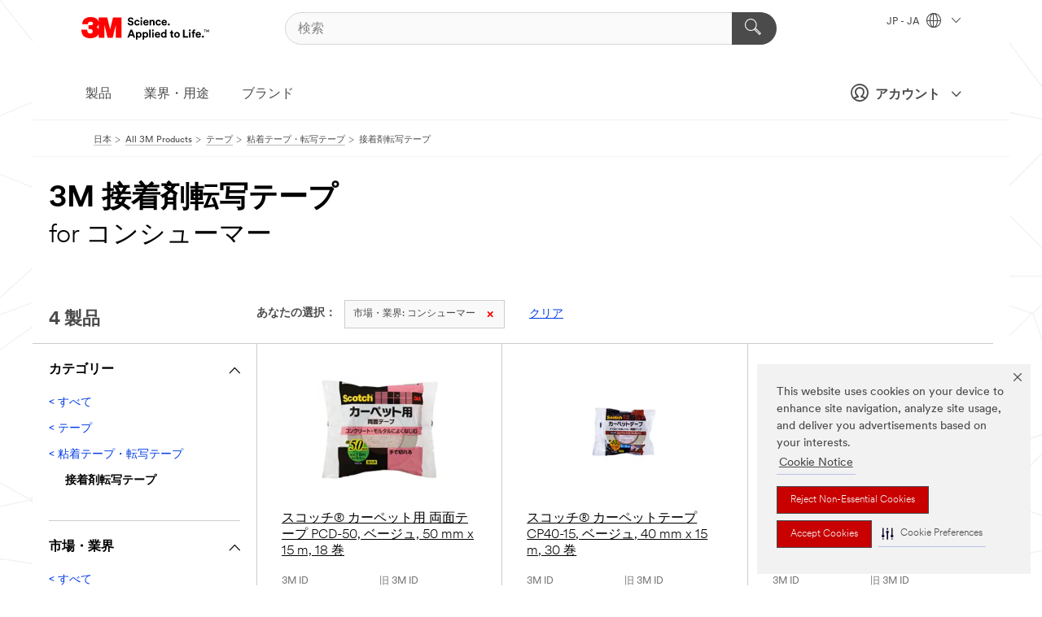

--- FILE ---
content_type: text/html; charset=UTF-8
request_url: https://www.3mcompany.jp/3M/ja_JP/p/c/tapes/bonding-mounting-transfer/adhesive-transfer/i/consumer/
body_size: 13674
content:
<!DOCTYPE html>
<html lang="ja-JP">
 <head><meta http-equiv="X-UA-Compatible" content="IE=EDGE"><script type="text/javascript" src="https://cdn-prod.securiti.ai/consent/auto_blocking/0638aaa2-354a-44c0-a777-ea4db9f7bf8a/6cf415cb-9ae9-417e-a0b1-82585df46615.js"></script><script>(function(){var s=document.createElement('script');s.src='https://cdn-prod.securiti.ai/consent/cookie-consent-sdk-loader.js';s.setAttribute('data-tenant-uuid', '0638aaa2-354a-44c0-a777-ea4db9f7bf8a');s.setAttribute('data-domain-uuid', '6cf415cb-9ae9-417e-a0b1-82585df46615');s.setAttribute('data-backend-url', 'https://app.securiti.ai');s.setAttribute('data-skip-css', 'false');s.defer=true;var parent_node=document.head || document.body;parent_node.appendChild(s);})()</script><script src="https://tags.tiqcdn.com/utag/3m/3m-apac/prod/utag.sync.js"></script><script>if (typeof utag_data == 'undefined') utag_data = {};</script><style>.MMM--site-bd .mds-wrapper p{margin:0;}.mds-wrapper .mds-titleWithText_content--body p, .mds-wrapper .mds-stackableimages_container--content p, .mds-wrapper .mds-content-cards_grid_card_body .mds-font_body p, .mds-wrapper .mds-contentCTA_content--body p, .mds-wrapper .mds-accordion_content--text>p, .mds-wrapper .mds-tabs_items--content>div>p, .mds-wrapper .mds-verticaltabs_content--text>p{margin-bottom:15px;}.MMM--site-bd .mds-wrapper .mds-margin_large--bottom{margin-bottom: 20px;}.MMM--site-bd .mds-wrapper .mds-margin_large--top{margin-top: 20px;}.MMM--site-bd .mds-wrapper ol{margin:0;}.MMM--site-bd .mds-wrapper .mds-titleWithText_content--body ol, .MMM--site-bd .mds-wrapper .mds-titleWithText_content--body ul, .MMM--site-bd .mds-wrapper .mds-stackableimages_container--content ol, .MMM--site-bd .mds-wrapper .mds-stackableimages_container--content ul, .MMM--site-bd .mds-wrapper .mds-content-cards_grid_card_body .mds-font_body ol, .MMM--site-bd .mds-wrapper .mds-content-cards_grid_card_body .mds-font_body ul, .MMM--site-bd .mds-wrapper .mds-contentCTA_content--body ol, .MMM--site-bd .mds-wrapper .mds-contentCTA_content--body ul, .MMM--site-bd .mds-wrapper .mds-accordion_content--text>ol, .MMM--site-bd .mds-wrapper .mds-accordion_content--text>ul, .MMM--site-bd .mds-wrapper .mds-tabs_items--content>div>ol, .MMM--site-bd .mds-wrapper .mds-tabs_items--content>div>ul, .MMM--site-bd .mds-wrapper .mds-verticaltabs_content--text>ol, .MMM--site-bd .mds-wrapper .mds-verticaltabs_content--text>ul{padding-left: 22px;}</style>
<title>3M 接着剤転写テープ for コンシューマー | 3M 日本</title>
  <meta charset="utf-8">
  <meta name="viewport" content="width=device-width, initial-scale=1.0">
<meta name="DCSext.Business" content="Consumer Business Group">
<meta name="DCSext.CDC" content="NA">
<meta name="DCSext.Dimension_Flat_Industries" content="pvetg2390">
<meta name="DCSext.Hierarchy" content="GPH10241">
<meta name="DCSext.ewcd_url" content="Z6_79L2HO02KO3O10Q639V7L0A534 | Z6_79L2HO02KG6I50QDV8OC6DIFH6">
<meta name="DCSext.locale" content="ja_JP">
<meta name="DCSext.page" content="CORP_SNAPS_GPH_JP">
<meta name="DCSext.platform" content="FUZE">
<meta name="DCSext.site" content="CORP_SNAPS_GPH">
<meta name="WT.dcsvid" content="">
<meta name="application-name" content="MMM-ext">
<meta name="dc_coverage" content="JP">
<meta name="description" content="接着剤転写テープ">
<meta name="entity.categoryId" content="GPH10241">
<meta name="format-detection" content="telephone=no">
<meta name="generatedBySNAPS" content="true">
<meta http-equiv="cleartype" content="on">
<meta http-equiv="format-detection" content="telephone=no">
<meta http-equiv="imagetoolbar" content="no">
<meta name="mmmsite" content="CORP_SNAPS_GPH">
<meta name="pageTemplateId" content="PageSlot">
<meta name="mmm:serp" content="https://www.3mcompany.jp/3M/ja_JP/p/c/tapes/bonding-mounting-transfer/adhesive-transfer/i/consumer/"/>
<link rel="canonical" href="https://www.3mcompany.jp/3M/ja_JP/p/c/tapes/bonding-mounting-transfer/adhesive-transfer/i/consumer/" /><!--  <PageMap><DataObject type="server"><Attribute name="node">fd-2 | WebSphere_Portal</Attribute>
<Attribute name="placeUniquename">CORP_SNAPS_GPH</Attribute>
<Attribute name="sitebreadcrumb">Z6_79L2HO02KG6I50QDV8OC6DIFH6</Attribute>
<Attribute name="themeVersion">2025.12</Attribute>
<Attribute name="pageUniquename">CORP_SNAPS_GPH_JP</Attribute>
</DataObject>
<DataObject type="page"><Attribute name="site">Z6_79L2HO02KO3O10Q639V7L0A534 | CORP_SNAPS_GPH</Attribute>
<Attribute name="currentpage">Z6_79L2HO02KG6I50QDV8OC6DIFH6</Attribute>
<Attribute name="currentuniquename">CORP_SNAPS_GPH_JP</Attribute>
</DataObject>
</PageMap> --><link rel="shortcut icon" type="image/ico" href="/favicon.ico" />
<link rel="apple-touch-icon-precomposed" sizes="57x57" href="/3m_theme_assets/themes/3MTheme/assets/images/unicorn/3M_Bookmark_Icon_57x57.png" />
<link rel="apple-touch-icon-precomposed" sizes="60x60" href="/3m_theme_assets/themes/3MTheme/assets/images/unicorn/3M_Bookmark_Icon_60x60.png" />
<link rel="apple-touch-icon-precomposed" sizes="72x72" href="/3m_theme_assets/themes/3MTheme/assets/images/unicorn/3M_Bookmark_Icon_72x72.png" />
<link rel="apple-touch-icon-precomposed" sizes="76x76" href="/3m_theme_assets/themes/3MTheme/assets/images/unicorn/3M_Bookmark_Icon_76x76.png" />
<link rel="apple-touch-icon-precomposed" sizes="114x114" href="/3m_theme_assets/themes/3MTheme/assets/images/unicorn/3M_Bookmark_Icon_114x114.png" />
<link rel="apple-touch-icon-precomposed" sizes="120x120" href="/3m_theme_assets/themes/3MTheme/assets/images/unicorn/3M_Bookmark_Icon_120x120.png" />
<link rel="apple-touch-icon-precomposed" sizes="144x144" href="/3m_theme_assets/themes/3MTheme/assets/images/unicorn/3M_Bookmark_Icon_144x144.png" />
<link rel="apple-touch-icon-precomposed" sizes="152x152" href="/3m_theme_assets/themes/3MTheme/assets/images/unicorn/3M_Bookmark_Icon_152x152.png" />
<link rel="apple-touch-icon-precomposed" sizes="180x180" href="/3m_theme_assets/themes/3MTheme/assets/images/unicorn/3M_Bookmark_Icon_180x180.png" />
<meta name="msapplication-TileColor" content="#ffffff" />
<meta name="msapplication-square70x70logo" content="/3m_theme_assets/themes/3MTheme/assets/images/unicorn/smalltile.png" />
<meta name="msapplication-square150x150logo" content="/3m_theme_assets/themes/3MTheme/assets/images/unicorn/mediumtile.png" />
<meta name="msapplication-wide310x150logo" content="/3m_theme_assets/themes/3MTheme/assets/images/unicorn/widetile.png" />
<meta name="msapplication-square310x310logo" content="/3m_theme_assets/themes/3MTheme/assets/images/unicorn/largetile.png" />
<link rel="alternate" hreflang="en-AU" href="https://www.3m.com.au/3M/en_AU/p/c/tapes/bonding-mounting-transfer/adhesive-transfer/i/consumer/" /><link rel="alternate" hreflang="ja-JP" href="https://www.3mcompany.jp/3M/ja_JP/p/c/tapes/bonding-mounting-transfer/adhesive-transfer/i/consumer/" /><link rel="alternate" hreflang="fr-CA" href="https://www.3mcanada.ca/3M/fr_CA/p/c/rubans/rubans-de-collage-montage-et-transfert/rubans-a-transfert-d-adhesif/i/consommateur/" /><link rel="alternate" hreflang="en-CA" href="https://www.3mcanada.ca/3M/en_CA/p/c/tapes/bonding-mounting-transfer/adhesive-transfer/i/consumer/" /><link rel="stylesheet" href="/3m_theme_assets/themes/3MTheme/assets/css/build/phoenix.css?v=3.183.0" />
<link rel="stylesheet" href="/3m_theme_assets/themes/3MTheme/assets/css/unicorn-icons.css?v=3.183.0" />
<link rel="stylesheet" media="print" href="/3m_theme_assets/themes/3MTheme/assets/css/build/unicorn-print.css?v=3.183.0" />
<link rel="stylesheet" href="/3m_theme_assets/static/MDS/mammoth.css?v=3.183.0" />
<!--[if IE]><![endif]-->
<!--[if (IE 8)|(IE 7)]>
<script type="text/javascript">
document.getElementById("js-main_style").setAttribute("href", "");
</script>

<![endif]-->
<!--[if lte IE 6]><![endif]-->
<script type="text/javascript" src="/3m_theme_assets/themes/3MTheme/assets/scripts/mmmSettings.js"></script><link rel="stylesheet" href="/3m_theme_assets/themes/3MTheme/assets/css/build/gsn.css" />
<link rel="stylesheet" href="/3m_theme_assets/themes/3MTheme/assets/css/static/MyAccountDropdown/MyAccountDropdown.css" />


<script>(window.BOOMR_mq=window.BOOMR_mq||[]).push(["addVar",{"rua.upush":"false","rua.cpush":"false","rua.upre":"false","rua.cpre":"false","rua.uprl":"false","rua.cprl":"false","rua.cprf":"false","rua.trans":"","rua.cook":"false","rua.ims":"false","rua.ufprl":"false","rua.cfprl":"false","rua.isuxp":"false","rua.texp":"norulematch","rua.ceh":"false","rua.ueh":"false","rua.ieh.st":"0"}]);</script>
                              <script>!function(e){var n="https://s.go-mpulse.net/boomerang/";if("False"=="True")e.BOOMR_config=e.BOOMR_config||{},e.BOOMR_config.PageParams=e.BOOMR_config.PageParams||{},e.BOOMR_config.PageParams.pci=!0,n="https://s2.go-mpulse.net/boomerang/";if(window.BOOMR_API_key="UWRYR-C88R8-XEZDS-AZ97P-LXP2F",function(){function e(){if(!o){var e=document.createElement("script");e.id="boomr-scr-as",e.src=window.BOOMR.url,e.async=!0,i.parentNode.appendChild(e),o=!0}}function t(e){o=!0;var n,t,a,r,d=document,O=window;if(window.BOOMR.snippetMethod=e?"if":"i",t=function(e,n){var t=d.createElement("script");t.id=n||"boomr-if-as",t.src=window.BOOMR.url,BOOMR_lstart=(new Date).getTime(),e=e||d.body,e.appendChild(t)},!window.addEventListener&&window.attachEvent&&navigator.userAgent.match(/MSIE [67]\./))return window.BOOMR.snippetMethod="s",void t(i.parentNode,"boomr-async");a=document.createElement("IFRAME"),a.src="about:blank",a.title="",a.role="presentation",a.loading="eager",r=(a.frameElement||a).style,r.width=0,r.height=0,r.border=0,r.display="none",i.parentNode.appendChild(a);try{O=a.contentWindow,d=O.document.open()}catch(_){n=document.domain,a.src="javascript:var d=document.open();d.domain='"+n+"';void(0);",O=a.contentWindow,d=O.document.open()}if(n)d._boomrl=function(){this.domain=n,t()},d.write("<bo"+"dy onload='document._boomrl();'>");else if(O._boomrl=function(){t()},O.addEventListener)O.addEventListener("load",O._boomrl,!1);else if(O.attachEvent)O.attachEvent("onload",O._boomrl);d.close()}function a(e){window.BOOMR_onload=e&&e.timeStamp||(new Date).getTime()}if(!window.BOOMR||!window.BOOMR.version&&!window.BOOMR.snippetExecuted){window.BOOMR=window.BOOMR||{},window.BOOMR.snippetStart=(new Date).getTime(),window.BOOMR.snippetExecuted=!0,window.BOOMR.snippetVersion=12,window.BOOMR.url=n+"UWRYR-C88R8-XEZDS-AZ97P-LXP2F";var i=document.currentScript||document.getElementsByTagName("script")[0],o=!1,r=document.createElement("link");if(r.relList&&"function"==typeof r.relList.supports&&r.relList.supports("preload")&&"as"in r)window.BOOMR.snippetMethod="p",r.href=window.BOOMR.url,r.rel="preload",r.as="script",r.addEventListener("load",e),r.addEventListener("error",function(){t(!0)}),setTimeout(function(){if(!o)t(!0)},3e3),BOOMR_lstart=(new Date).getTime(),i.parentNode.appendChild(r);else t(!1);if(window.addEventListener)window.addEventListener("load",a,!1);else if(window.attachEvent)window.attachEvent("onload",a)}}(),"".length>0)if(e&&"performance"in e&&e.performance&&"function"==typeof e.performance.setResourceTimingBufferSize)e.performance.setResourceTimingBufferSize();!function(){if(BOOMR=e.BOOMR||{},BOOMR.plugins=BOOMR.plugins||{},!BOOMR.plugins.AK){var n=""=="true"?1:0,t="",a="cln4roqxhuqq62lryqsq-f-7fb98a706-clientnsv4-s.akamaihd.net",i="false"=="true"?2:1,o={"ak.v":"39","ak.cp":"832420","ak.ai":parseInt("281472",10),"ak.ol":"0","ak.cr":9,"ak.ipv":4,"ak.proto":"h2","ak.rid":"2b067111","ak.r":45721,"ak.a2":n,"ak.m":"dscx","ak.n":"essl","ak.bpcip":"18.219.200.0","ak.cport":40436,"ak.gh":"23.33.25.17","ak.quicv":"","ak.tlsv":"tls1.3","ak.0rtt":"","ak.0rtt.ed":"","ak.csrc":"-","ak.acc":"","ak.t":"1769063461","ak.ak":"hOBiQwZUYzCg5VSAfCLimQ==QdhGN4dNrhxsErhm74vxpHr8oh5F32CWHALIunbcp/PjLLbE4xI6gghh+69vzKbHyuvJkDvrT/+A7bl44fnfNo1Gg51VEJkvt3VY8uCRMBUoqb+43BKArxzFOWjO2Npj4H1qZOtxLvP0cpAge8uzz5pb0E9qvvfFwRxtJhH/TELgdFHJ5zIYuK8mOv8ULYm8zBPC8u09j6vZIIuRCCmzygEda7TJMHgD/w2zzJ3JBc9YyxEBD9E3ogiQp0ZrLtYlZFXGnhZ89XWPyoKnF0A8/gWaVfi+5bbxeY04R3hRNqbA6lIVmOCEosORdbw+wSmBZYBsaiL1Q08jhLJx8yojb1ldqqhmioBmpNso9j40/q9D2PI4HXo2wSvr3B39ESpI5JlpOyuUDYqdAhRlCCengvin514EtuHGGK1b18MVf7M=","ak.pv":"279","ak.dpoabenc":"","ak.tf":i};if(""!==t)o["ak.ruds"]=t;var r={i:!1,av:function(n){var t="http.initiator";if(n&&(!n[t]||"spa_hard"===n[t]))o["ak.feo"]=void 0!==e.aFeoApplied?1:0,BOOMR.addVar(o)},rv:function(){var e=["ak.bpcip","ak.cport","ak.cr","ak.csrc","ak.gh","ak.ipv","ak.m","ak.n","ak.ol","ak.proto","ak.quicv","ak.tlsv","ak.0rtt","ak.0rtt.ed","ak.r","ak.acc","ak.t","ak.tf"];BOOMR.removeVar(e)}};BOOMR.plugins.AK={akVars:o,akDNSPreFetchDomain:a,init:function(){if(!r.i){var e=BOOMR.subscribe;e("before_beacon",r.av,null,null),e("onbeacon",r.rv,null,null),r.i=!0}return this},is_complete:function(){return!0}}}}()}(window);</script></head>
<body class="MMM--bodyContain MMM--body_1440"><div class="MMM--skipMenu" id="top"><ul class="MMM--skipList"><li><a href="#js-gsnMenu">グローバルナビゲーションへ</a></li><li><a href="#ssnMenu">ページメニューへ</a></li><li><a href="#pageContent">コンテンツへ</a></li><li><a href="#js-searchBar">検索はこちら</a></li><li><a href="#help--links">お問い合わせはこちら</a></li><li><a href="/3M/ja_JP/company-jp/site-map/">サイトマップ</a></li></ul>
</div>

    <div id="js-bodyWrapper" class="MMM--themeWrapper">
        <div class="m-dropdown-list_overlay"></div>
    <nav class="m-nav">      
      <div class="is-header_container h-fitWidth m-header_container">
        <div class="m-header">          
          <a href="/3M/ja_JP/company-jp/" aria-label="3M Logo - Opens in a new window" class="is-3MLogo m-header_logo l-smallMarginRight h-linkNoUnderline l-centerVertically" title="3Mジャパングループ">
            <img class="h-onDesktop m-header_logoImg" src="/3m_theme_assets/themes/3MTheme/assets/images/unicorn/Logo.svg" alt="3M ロゴ" />
            <img class="h-notOnDesktop l-img" src="/3m_theme_assets/themes/3MTheme/assets/images/unicorn/Logo_mobile.png" alt="3M ロゴ" />
          </a>                          

          

<div class="m-header_search l-smallMarginRight">
  <form class="h-fitHeight" id="typeahead-root" action="/3M/ja_JP/p/">
    <input id="js-searchBar" class="m-header_searchbar h-fitWidth h-fitHeight l-centerVertically is-searchbar" name="Ntt" type="search" placeholder="検索" aria-label="検索">
    <button class="m-header_searchbutton" type="submit" value="検索" aria-label="検索">
      <i class="MMM--icn MMM--icn_search color--white"></i>
    </button>
  </form>
</div>


          <div style="display: inline-block" class="h-notOnDesktop">
            <div class="m-header_menu l-centerVertically h-notOnDesktop">
              <a href="#" class="h-linkNoUnderline link--dark is-header_menuLink is-collapsed m-header_menuLink" aria-haspopup="true" aria-controls="navOptions" aria-label="Open Navigation" data-openlabel="Open Navigation" data-closelabel="閉じる">
                <i class="MMM--icn MMM--icn_hamburgerMenu is-header_menuIcon m-header_menuIcn"></i>
              </a>
              <i class="MMM--icn MMM--icn_close link--dark m-header_hiddenIcn m-header_menuIcn"></i>
            </div>
          </div>
          <div class="m-header--fix"></div>
        </div>
                
        
        <div class="m-header-madbar h-notOnDesktop">
          <div class="MAD-Bar">
            <div class="m-account mad-section">
              
              <a href="#" role="button" class="m-btn m-btn--free font--size m-navbar_loginBtn m-navbar_profileBtn link--dark is-header_madSI is-closed is-signInToggle" target="_self">
                <i class="MMM--icn MMM--icn_userHollow large-icn"></i>
                アカウント
                <i class="MMM--icn MMM--icn_down_arrow mad-barSI-arrow"></i>
              </a>
              
            </div>
          </div>
        </div>
                
        <div class="m-header_overlay"></div>
        
        <!-- Profile Management Pop-Up -->
              <div class="m-navbar m-navbar-noStyle">
               <div class=" is-signInPopUp h-hidden">
                <div class="m-navbar_signInPopup font--standard mad-menu-container" aria-modal="true">                           
                  
                  <div class="MyLogOut MySignIn">
                    <a target="_self" class="externalSameWdw" rel="nofollow" href="https://www.3mcompany.jp/my3M/ja_JP/p/" class="m-btn--red font--size m-signOutBtn_lg">サインイン</a>
                  </div>
                  
                  <div class="signIn-linkBox">
                    <a href="https://order.3m.com/store/bComJapanStoreSite/ja_JP/login">bComにサインイン</a>
                  </div>
                </div> 
               </div> 
              </div>            
            

        <div class="is-dropdown h-hidden m-navbar_container">
          <div class="m-navbar_overlay h-fitHeight h-notOnMobile is-overlay h-notOnDesktop"></div>
          <div class="m-navbar">
            <div class="m-navbar_level-1 js-navbar_level-1">

              
	          <div class="m-navbar_login m-navbar_loginProfile h-notOnMobile h-notOnTablet h-onDesktop">
              <div class="mad-section">
                <a href="#" class="m-btn m-btn--free font--size m-navbar_loginBtn m-navbar_signInBtn link--dark is-signInToggle is-header_madDesktopSI">
                  <i class="MMM--icn MMM--icn_userHollow l-centerVertically large-icn" style="padding-left: 10px; font-weight: bold;"></i>
                  アカウント
                  <i class="MMM--icn mad-barSI-arrow MMM--icn_down_arrow" style="padding-left: 10px; font-size: 11px;"></i>
                </a>
              </div>
            </div>
 
              <div class="m-navbar_localization l-centerVertically">
                <a href="#" class="link--dark l-centerVertically is-localeToggle">JP - JA
                  <i class="MMM--icn MMM--icn_localizationGlobe l-centerVertically m-navbar_localGlobe" style="padding-left: 5px;"></i>
                  <i class="MMM--icn MMM--icn_down_arrow h-onDesktop" style="padding-left: 10px; font-size: 11px;"></i></a>
              </div>
              <div id="js-gsnMenu" class="m-navbar_nav">

                
<ul id="navOptions" role="menubar">
<li class="m-navbar_listItem">
        <a href="#" id="navbar_link-products" class="is-navbar_link m-navbar_link" aria-haspopup="true" aria-expanded="false">製品</a>
      </li><li class="m-navbar_listItem">
        <a href="#" id="navbar_link-industries" class="is-navbar_link m-navbar_link" aria-haspopup="true" aria-expanded="false">業界・用途</a>
      </li><li class="m-navbar_listItem">
        <a href="#" id="navbar_link-brands" class="is-navbar_link m-navbar_link" aria-haspopup="true" aria-expanded="false">ブランド</a>
      </li>
</ul>
<div class="m-navbar_localOverlay is-localePopUp h-hidden">
  <div class="m-navbar_localPopup m-navbar_popup font--standard" aria-modal="true" role="dialog" aria-label="language switcher dialog">
    <button
      class="m-navbar-localClose m-btn--close color--silver is-close h-notOnDesktop"
      aria-label="閉じる"><i class="MMM--icn MMM--icn_close"></i></button>
    <div class="font--standard m-navbar_popupTitle">3Mジャパングループ</div>
    <form>
      <div class="font--standard m-navbar_popupOptions"><input type="radio" name="locale" value="https://www.3mcompany.jp/3M/ja_JP/p/c/tapes/bonding-mounting-transfer/adhesive-transfer/i/consumer/" id="locale-jp-ja" class="m-radioInput" checked>
      	    <label class="m-radioInput_label" for="locale-jp-ja">日本語 - JA</label><br></div>
      <a href="https://www.3m.com/3M/en_US/select-location/" aria-label="Change 3M Location" class="link">Change 3M Location</a>
      <button type="submit" value="送信" class="m-btn m-btn--red m-navbar_localeSave is-saveLocale">保存</button>
    </form>
  </div>
  <div class="m-overlay h-onDesktop is-close"></div>
</div>
              </div>
            </div>

            <div class="m-dropdown-list js-navbar_level-2">

              <!-- Dropdown Lists Header -->
<div class="m-dropdown-list_header">
  <button class="m-dropdown-list_backBtn js-dropdown-list_backBtn">
    <i class="MMM--icn MMM--icn_lt2"></i>
  </button>
  <div class="m-dropdown-list_title">
<label id="dropdown-list_products-title">製品</label>
      <label id="dropdown-list_industries-title">業界・用途</label>
      <label id="dropdown-list_brands-title">ブランド</label>
      
  </div>
</div><!-- End of the dropdown list header --><ul id="products-list" class="l-dropdown-list_container" role="menu" aria-hidden="true"><li class="l-dropdown-list" role="menuitem">
      <a href="/3M/ja_JP/p/c/cleaning-supplies/" aria-label="クリーニング用品" class="isInside MMM--basicLink">
        クリーニング用品
      </a>
    </li><li class="l-dropdown-list" role="menuitem">
      <a href="/3M/ja_JP/p/c/compounds-polishes/" aria-label="コンパウンド＆ポリッシュ" class="isInside MMM--basicLink">
        コンパウンド＆ポリッシュ
      </a>
    </li><li class="l-dropdown-list" role="menuitem">
      <a href="/3M/ja_JP/p/c/coatings/" aria-label="コーティング製品" class="isInside MMM--basicLink">
        コーティング製品
      </a>
    </li><li class="l-dropdown-list" role="menuitem">
      <a href="/3M/ja_JP/p/c/tapes/" aria-label="テープ" class="isInside MMM--basicLink">
        テープ
      </a>
    </li><li class="l-dropdown-list" role="menuitem">
      <a href="/3M/ja_JP/p/c/films-sheeting/" aria-label="フィルム" class="isInside MMM--basicLink">
        フィルム
      </a>
    </li><li class="l-dropdown-list" role="menuitem">
      <a href="/3M/ja_JP/p/c/labels/" aria-label="ラベル" class="isInside MMM--basicLink">
        ラベル
      </a>
    </li><li class="l-dropdown-list" role="menuitem">
      <a href="/3M/ja_JP/p/c/office-supplies/" aria-label="事務用品" class="isInside MMM--basicLink">
        事務用品
      </a>
    </li><li class="l-dropdown-list" role="menuitem">
      <a href="/3M/ja_JP/p/c/signage-marking/" aria-label="交通安全関連" class="isInside MMM--basicLink">
        交通安全関連
      </a>
    </li><li class="l-dropdown-list" role="menuitem">
      <a href="/3M/ja_JP/p/c/ppe/" aria-label="個人用保護具" class="isInside MMM--basicLink">
        個人用保護具
      </a>
    </li><li class="l-dropdown-list" role="menuitem">
      <a href="/3M/ja_JP/p/c/home/" aria-label="家庭用製品" class="isInside MMM--basicLink">
        家庭用製品
      </a>
    </li><li class="l-dropdown-list" role="menuitem">
      <a href="/3M/ja_JP/p/c/tools-equipment/" aria-label="工具・設備・検査機器・アクセサリー" class="isInside MMM--basicLink">
        工具・設備・検査機器・アクセサリー
      </a>
    </li><li class="l-dropdown-list" role="menuitem">
      <a href="/3M/ja_JP/p/c/building-materials/" aria-label="建築資材" class="isInside MMM--basicLink">
        建築資材
      </a>
    </li><li class="l-dropdown-list" role="menuitem">
      <a href="/3M/ja_JP/p/c/adhesives/" aria-label="接着剤・シーリング材＆充填剤製品" class="isInside MMM--basicLink">
        接着剤・シーリング材＆充填剤製品
      </a>
    </li><li class="l-dropdown-list" role="menuitem">
      <a href="/3M/ja_JP/p/c/insulation/" aria-label="断熱・吸音・電気絶縁材" class="isInside MMM--basicLink">
        断熱・吸音・電気絶縁材
      </a>
    </li><li class="l-dropdown-list" role="menuitem">
      <a href="/3M/ja_JP/p/c/abrasives/" aria-label="研磨材" class="isInside MMM--basicLink">
        研磨材
      </a>
    </li><li class="l-dropdown-list" role="menuitem">
      <a href="/3M/ja_JP/p/c/automotive-parts-hardware/" aria-label="自動車部品・器具" class="isInside MMM--basicLink">
        自動車部品・器具
      </a>
    </li><li class="l-dropdown-list" role="menuitem">
      <a href="/3M/ja_JP/p/c/electrical/" aria-label="電力製品" class="isInside MMM--basicLink">
        電力製品
      </a>
    </li><li class="l-dropdown-list" role="menuitem">
      <a href="/3M/ja_JP/p/c/electronics-components/" aria-label="電子材料・コネクタ・ケーブルアッセンブリ" class="isInside MMM--basicLink">
        電子材料・コネクタ・ケーブルアッセンブリ
      </a>
    </li><li class="l-dropdown-list" role="menuitem">
      <a href="/3M/ja_JP/p/c/advanced-materials/" aria-label="高機能材料" class="isInside MMM--basicLink">
        高機能材料
      </a>
    </li><li class="l-dropdown-list_last-item" role="menuitem"><a class="l-dropdown-list_view-all-products" href="/3M/ja_JP/p/">全ての製品</a>     
      <button class="m-btn js-backtoTopBtn">
        <i class="MMM--icn MMM--icn_arrowUp"></i>
      </button>
    </li></ul>
<ul id="industries-list" class="l-dropdown-list_container" role="menu" aria-hidden="true"><li class="l-dropdown-list" role="menuitem">
      <a href="/3M/ja_JP/electronics-jp/" aria-label="エレクトロニクス" class="MMM--basicLink">
        エレクトロニクス
      </a>
    </li><li class="l-dropdown-list" role="menuitem">
      <a href="/3M/ja_JP/consumer-jp/" aria-label="コンシューマー" class="MMM--basicLink">
        コンシューマー
      </a>
    </li><li class="l-dropdown-list" role="menuitem">
      <a href="/3M/ja_JP/safety-jp/" aria-label="セーフティ" class="MMM--basicLink">
        セーフティ
      </a>
    </li><li class="l-dropdown-list" role="menuitem">
      <a href="/3M/ja_JP/transportation-jp/" aria-label="交通関連" class="MMM--basicLink">
        交通関連
      </a>
    </li><li class="l-dropdown-list" role="menuitem">
      <a href="/3M/ja_JP/design-construction-jp/" aria-label="建設・建築" class="MMM--basicLink">
        建設・建築
      </a>
    </li><li class="l-dropdown-list" role="menuitem">
      <a href="/3M/ja_JP/commercial-solutions-jp/" aria-label="業務用ソリューション" class="MMM--basicLink">
        業務用ソリューション
      </a>
    </li><li class="l-dropdown-list" role="menuitem">
      <a href="/3M/ja_JP/automotive-jp/" aria-label="自動車関連" class="MMM--basicLink">
        自動車関連
      </a>
    </li><li class="l-dropdown-list" role="menuitem">
      <a href="/3M/ja_JP/manufacturing-jp/" aria-label="製造関連" class="MMM--basicLink">
        製造関連
      </a>
    </li><li class="l-dropdown-list" role="menuitem">
      <a href="/3M/ja_JP/energy-jp/" aria-label="電力・エネルギー" class="MMM--basicLink">
        電力・エネルギー
      </a>
    </li><div class="l-dropdown-list_industries-image">
      <img class="img img_stretch mix-MMM--img_fancy" src="https://multimedia.3m.com/mws/media/1812021O/industry-feature-image.png" alt="An auto factory worker inspecting car production line.">
      <p>At 3M, we discover and innovate in nearly every industry to help solve problems around the world.</p>
    </div></ul>
<ul id="brands-list" class="l-dropdown-list_container" role="menu" aria-hidden="true"><li class="l-dropdown-list l-dropdown-list_brands" role="menuitem">  
      <div class="l-dropdown-logo_container">
        <div class="l-dropdown-logo_sprite">
          <img src="https://multimedia.3m.com/mws/media/1815179O/command-brand-logo.png" alt="コマンド™">
        </div>
        <label class="l-dropdown-logo_label">コマンド™</label>
      </div>  
      <div class="l-dropdown-links_container"><a class="m-btn m-btn--red m-btn--fullWidth" href="https://www.command.jp/3M/ja_JP/p/" aria-label="コマンド™ 製品" >製品</a><a href="https://www.command.jp/3M/ja_JP/command-jp/" class="m-btn m-btn--light m-btn--fullWidth" aria-label="コマンド™ 製品ブランドサイト">ブランドサイト<i class="MMM--icn MMM--icn_arrowJump"></i></a>
      </div>
    </li><li class="l-dropdown-list l-dropdown-list_brands" role="menuitem">  
      <div class="l-dropdown-logo_container">
        <div class="l-dropdown-logo_sprite">
          <img src="https://multimedia.3m.com/mws/media/1815185O/scotch-brand-brand-logo.png" alt="スコッチ™">
        </div>
        <label class="l-dropdown-logo_label">スコッチ™</label>
      </div>  
      <div class="l-dropdown-links_container"><a class="m-btn m-btn--red m-btn--fullWidth" href="https://www.scotch.jp/3M/ja_JP/p/" aria-label="スコッチ™ 製品" >製品</a><a href="https://www.scotch.jp/3M/ja_JP/scotch-brand-jp/" class="m-btn m-btn--light m-btn--fullWidth" aria-label="スコッチ™ 製品 ブランドサイト">ブランドサイト<i class="MMM--icn MMM--icn_arrowJump"></i></a>
      </div>
    </li><li class="l-dropdown-list l-dropdown-list_brands" role="menuitem">  
      <div class="l-dropdown-logo_container">
        <div class="l-dropdown-logo_sprite">
          <img src="https://multimedia.3m.com/mws/media/1988037O/scotchgard-brand-logo.png" alt="スコッチガード™ ブランド">
        </div>
        <label class="l-dropdown-logo_label">スコッチガード™ ブランド</label>
      </div>  
      <div class="l-dropdown-links_container"><a class="m-btn m-btn--red m-btn--fullWidth" href="https://www.scotchgard.jp/3M/ja_JP/p/" aria-label="スコッチガード™ ブランドプロダクト" >製品</a><a href="https://www.scotchgard.jp/3M/ja_JP/scotchgard-jp/" class="m-btn m-btn--light m-btn--fullWidth" aria-label="スコッチガード™ ブランドサイト">ブランドサイト<i class="MMM--icn MMM--icn_arrowJump"></i></a>
      </div>
    </li><li class="l-dropdown-list l-dropdown-list_brands" role="menuitem">  
      <div class="l-dropdown-logo_container">
        <div class="l-dropdown-logo_sprite">
          <img src="https://multimedia.3m.com/mws/media/1815186O/scotch-brite-brand-logo.png" alt="スコッチ・ブライト™">
        </div>
        <label class="l-dropdown-logo_label">スコッチ・ブライト™</label>
      </div>  
      <div class="l-dropdown-links_container"><a class="m-btn m-btn--red m-btn--fullWidth" href="https://www.scotch-brite.jp/3M/ja_JP/p/" aria-label="スコッチ・ブライト™ 製品" >製品</a><a href="https://www.scotch-brite.jp/3M/ja_JP/scotch-brite-jp/" class="m-btn m-btn--light m-btn--fullWidth" aria-label="スコッチ・ブライト™ 製品 ブランドサイト">ブランドサイト<i class="MMM--icn MMM--icn_arrowJump"></i></a>
      </div>
    </li><li class="l-dropdown-list l-dropdown-list_brands" role="menuitem">  
      <div class="l-dropdown-logo_container">
        <div class="l-dropdown-logo_sprite">
          <img src="https://multimedia.3m.com/mws/media/1815183O/nexcare-brand-logo.png" alt="ネクスケア™">
        </div>
        <label class="l-dropdown-logo_label">ネクスケア™</label>
      </div>  
      <div class="l-dropdown-links_container"><a class="m-btn m-btn--red m-btn--fullWidth" href="https://www.nexcare.jp/3M/ja_JP/p/" aria-label="ネクスケア™ 製品" >製品</a><a href="https://www.nexcare.jp/3M/ja_JP/nexcare-jp/" class="m-btn m-btn--light m-btn--fullWidth" aria-label="ネクスケア™ 製品 ブランドサイト">ブランドサイト<i class="MMM--icn MMM--icn_arrowJump"></i></a>
      </div>
    </li><li class="l-dropdown-list l-dropdown-list_brands" role="menuitem">  
      <div class="l-dropdown-logo_container">
        <div class="l-dropdown-logo_sprite">
          <img src="https://multimedia.3m.com/mws/media/1815181O/futuro-brand-logo.png" alt="フツロ™">
        </div>
        <label class="l-dropdown-logo_label">フツロ™</label>
      </div>  
      <div class="l-dropdown-links_container"><a class="m-btn m-btn--red m-btn--fullWidth" href="https://futuro.3mcompany.jp/3M/ja_JP/p/" aria-label="フツロ™ 製品" >製品</a><a href="https://futuro.3mcompany.jp/3M/ja_JP/futuro-jp/" class="m-btn m-btn--light m-btn--fullWidth" aria-label="フツロ™ 製品 ブランドサイト">ブランドサイト<i class="MMM--icn MMM--icn_arrowJump"></i></a>
      </div>
    </li><li class="l-dropdown-list l-dropdown-list_brands" role="menuitem">  
      <div class="l-dropdown-logo_container">
        <div class="l-dropdown-logo_sprite">
          <img src="https://multimedia.3m.com/mws/media/1815184O/post-it-brand-logo.png" alt="ポスト・イット®">
        </div>
        <label class="l-dropdown-logo_label">ポスト・イット®</label>
      </div>  
      <div class="l-dropdown-links_container"><a class="m-btn m-btn--red m-btn--fullWidth" href="https://www.post-it.jp/3M/ja_JP/p/" aria-label="ポスト・イット® 製品" >製品</a><a href="https://www.post-it.jp/3M/ja_JP/post-it-jp/" class="m-btn m-btn--light m-btn--fullWidth" aria-label="ポスト・イット® 製品 ブランドサイト">ブランドサイト<i class="MMM--icn MMM--icn_arrowJump"></i></a>
      </div>
    </li>  
  <li class="l-dropdown-list_viewbrands"></li>
</ul>

            </div>            
          </div>
        </div>
      </div>
    </nav>
    <div class="m-navbar_profileOverlay is-profileToggle is-close h-hidden"></div>
    <div class="m-navbar_signInOverlay m-overlay is-signInToggle is-close h-hidden"></div>
<div class="MMM--site-bd">
  <div class="MMM--grids" id="pageContent">
  <div class="MMM--siteNav">
  <div class="MMM--breadcrumbs_theme">
  <ol class="MMM--breadcrumbs-list" itemscope itemtype="https://schema.org/BreadcrumbList"><li itemprop="itemListElement" itemscope itemtype="https://schema.org/ListItem"><a href="/3M/ja_JP/company-jp/" itemprop="item"><span itemprop="name">日本</span></a><i class="MMM--icn MMM--icn_breadcrumb"></i>
          <meta itemprop="position" content="1" /></li><li itemprop="itemListElement" itemscope itemtype="https://schema.org/ListItem"><a href="/3M/ja_JP/p/" itemprop="item"><span itemprop="name">All 3M Products</span></a><i class="MMM--icn MMM--icn_breadcrumb"></i>
          <meta itemprop="position" content="2" /></li><li itemprop="itemListElement" itemscope itemtype="https://schema.org/ListItem"><a href="https://www.3mcompany.jp/3M/ja_JP/p/c/tapes/" itemprop="item"><span itemprop="name">テープ</span></a><i class="MMM--icn MMM--icn_breadcrumb"></i>
          <meta itemprop="position" content="3" /></li><li itemprop="itemListElement" itemscope itemtype="https://schema.org/ListItem"><a href="https://www.3mcompany.jp/3M/ja_JP/p/c/tapes/bonding-mounting-transfer/" itemprop="item"><span itemprop="name">粘着テープ・転写テープ</span></a><i class="MMM--icn MMM--icn_breadcrumb"></i>
          <meta itemprop="position" content="4" /></li><li itemprop="itemListElement" itemscope itemtype="https://schema.org/ListItem"><span itemprop="name">接着剤転写テープ</span><link itemprop="url" href="#"><meta itemprop="position" content="5" /></li></ol>
  
</div>

        </div><div class="hiddenWidgetsDiv">
	<!-- widgets in this container are hidden in the UI by default -->
	<div class='component-container ibmDndRow hiddenWidgetsContainer id-Z7_79L2HO02KG6I50QDV8OC6DIF90' name='ibmHiddenWidgets' ></div><div style="clear:both"></div>
</div>

<div class="MMM--grids">
  <div class='component-container MMM--grids-col_single MMM--grids-col ibmDndColumn id-Z7_79L2HO02KG6I50QDV8OC6DIF94' name='ibmMainContainer' ><div class='component-control id-Z7_79L2HO02KG6I50QDV8OC6DAI41' ><span id="Z7_79L2HO02KG6I50QDV8OC6DAI41"></span><html><head><meta name="viewport" content="width=device-width"/><script>window.__INITIAL_DATA = {"queryId":"e6077e64-9c06-427a-ab5e-f493e142636f","endpoints":{"pcpShowNext":"https://www.3mcompany.jp/snaps2/api/pcp-show-next/https/www.3mcompany.jp/3M/ja_JP/p/c/tapes/bonding-mounting-transfer/adhesive-transfer/i/consumer/","pcpFilter":"https://www.3mcompany.jp/snaps2/api/pcp/https/www.3mcompany.jp/3M/ja_JP/p/c/tapes/bonding-mounting-transfer/adhesive-transfer/i/consumer/","analyticsUrl":"https://searchapi.3m.com/search/analytics/v1/public/signal/?client=3mcom","pcpShowMoreHidden":"","snapServerUrl":"https://www.3mcompany.jp/snaps2/"},"total":4,"greater":false,"items":[{"hasMoreOptions":false,"imageUrl":"https://multimedia.3m.com/mws/media/1016422J/pcd-50.jpg","altText":"スコッチ® カーペット用 両面テープ PCD-50","name":"スコッチ® カーペット用 両面テープ PCD-50, ベージュ, 50 mm x 15 m, 18 巻","url":"https://www.3mcompany.jp/3M/ja_JP/p/d/v000478899/","isParent":true,"position":0,"stockNumber":"7010673066","originalMmmid":"7010673066","previousStockNumber":"JT240035819","upc":"04547452879441","catalogNumber":"PCD-50","productNumber":"PCD-50","displayScope":["bcom","3mcom"]},{"hasMoreOptions":false,"imageUrl":"https://multimedia.3m.com/mws/media/2369879J/cp40-15.jpg","altText":"スコッチ® カーペットテープ CP40-15","name":"スコッチ® カーペットテープ CP40-15, ベージュ, 40 mm x 15 m, 30 巻","url":"https://www.3mcompany.jp/3M/ja_JP/p/d/v101653040/","isParent":true,"position":1,"stockNumber":"7100298712","originalMmmid":"7100298712","previousStockNumber":"JT240035843,UU012451561","upc":"04901690003677","catalogNumber":"CP40-15","productNumber":"CP40-15","displayScope":["bcom","3mcom"]},{"hasMoreOptions":false,"imageUrl":"https://multimedia.3m.com/mws/media/1016426J/pcd-30.jpg","altText":"スコッチ® カーペット用 両面テープ PCD-30","name":"スコッチ® カーペット用 両面テープ PCD-30, ベージュ, 30 mm x 15 m, 30 巻","url":"https://www.3mcompany.jp/3M/ja_JP/p/d/v000453013/","isParent":true,"position":2,"stockNumber":"7010673065","originalMmmid":"7010673065","previousStockNumber":"JT240035801","upc":"04547452879434","catalogNumber":"PCD-30","productNumber":"PCD-30","displayScope":["bcom","3mcom"]},{"hasMoreOptions":false,"imageUrl":"https://multimedia.3m.com/mws/media/1016427J/pcd-25.jpg","altText":"スコッチ® カーペット用 両面テープ PCD-25","name":"スコッチ® カーペット用 両面テープ PCD-25, ベージュ, 25 mm x 15 m, 36 巻","url":"https://www.3mcompany.jp/3M/ja_JP/p/d/v000491747/","isParent":true,"position":3,"stockNumber":"7010673064","originalMmmid":"7010673064","previousStockNumber":"JT240035793","upc":"04547452879427","catalogNumber":"PCD-25","productNumber":"PCD-25","displayScope":["bcom","3mcom"]}],"aggregations":{"sticky":{"industries":{"isMultiSelect":false,"name":"市場・業界"},"categories":{"isMultiSelect":false,"name":"カテゴリー"},"brand":{"isMultiSelect":false,"name":"ブランド","facets":[{"value":"スコッチ","count":4,"url":"https://www.3mcompany.jp/3M/ja_JP/p/c/tapes/bonding-mounting-transfer/adhesive-transfer/b/scotch/i/consumer/","api":"https://www.3mcompany.jp/snaps2/api/pcp/https/www.3mcompany.jp/3M/ja_JP/p/c/tapes/bonding-mounting-transfer/adhesive-transfer/b/scotch/i/consumer/","selected":false}]}},"dynamic":{"jhh7hmmlj7":{"isMultiSelect":true,"name":"接着剤主成分","id":"jhh7hmmlj7","type":"enum","facets":[{"value":"ゴム系","count":4,"url":"https://www.3mcompany.jp/3M/ja_JP/p/c/tapes/bonding-mounting-transfer/adhesive-transfer/i/consumer/","api":"https://www.3mcompany.jp/snaps2/api/pcp/https/www.3mcompany.jp/3M/ja_JP/p/c/tapes/bonding-mounting-transfer/adhesive-transfer/i/consumer/","params":"jhh7hmmlj7=%E3%82%B4%E3%83%A0%E7%B3%BB","selected":false}]},"attrh776":{"isMultiSelect":true,"name":"サイズ幅","id":"attrh776","type":"number","facets":[{"value":"25","count":1,"uom":"mm","url":"https://www.3mcompany.jp/3M/ja_JP/p/c/tapes/bonding-mounting-transfer/adhesive-transfer/i/consumer/","api":"https://www.3mcompany.jp/snaps2/api/pcp/https/www.3mcompany.jp/3M/ja_JP/p/c/tapes/bonding-mounting-transfer/adhesive-transfer/i/consumer/","params":"attrh776=25~mm","selected":false},{"value":"50","count":1,"uom":"mm","url":"https://www.3mcompany.jp/3M/ja_JP/p/c/tapes/bonding-mounting-transfer/adhesive-transfer/i/consumer/","api":"https://www.3mcompany.jp/snaps2/api/pcp/https/www.3mcompany.jp/3M/ja_JP/p/c/tapes/bonding-mounting-transfer/adhesive-transfer/i/consumer/","params":"attrh776=50~mm","selected":false},{"value":"40","count":1,"uom":"mm","url":"https://www.3mcompany.jp/3M/ja_JP/p/c/tapes/bonding-mounting-transfer/adhesive-transfer/i/consumer/","api":"https://www.3mcompany.jp/snaps2/api/pcp/https/www.3mcompany.jp/3M/ja_JP/p/c/tapes/bonding-mounting-transfer/adhesive-transfer/i/consumer/","params":"attrh776=40~mm","selected":false},{"value":"30","count":1,"uom":"mm","url":"https://www.3mcompany.jp/3M/ja_JP/p/c/tapes/bonding-mounting-transfer/adhesive-transfer/i/consumer/","api":"https://www.3mcompany.jp/snaps2/api/pcp/https/www.3mcompany.jp/3M/ja_JP/p/c/tapes/bonding-mounting-transfer/adhesive-transfer/i/consumer/","params":"attrh776=30~mm","selected":false}]},"attra1262":{"isMultiSelect":true,"name":"テープ厚み","id":"attra1262","type":"number","facets":[{"value":"0.4","count":3,"uom":"mm","url":"https://www.3mcompany.jp/3M/ja_JP/p/c/tapes/bonding-mounting-transfer/adhesive-transfer/i/consumer/","api":"https://www.3mcompany.jp/snaps2/api/pcp/https/www.3mcompany.jp/3M/ja_JP/p/c/tapes/bonding-mounting-transfer/adhesive-transfer/i/consumer/","params":"attra1262=0.4~mm","selected":false},{"value":"15","count":1,"uom":"mm","url":"https://www.3mcompany.jp/3M/ja_JP/p/c/tapes/bonding-mounting-transfer/adhesive-transfer/i/consumer/","api":"https://www.3mcompany.jp/snaps2/api/pcp/https/www.3mcompany.jp/3M/ja_JP/p/c/tapes/bonding-mounting-transfer/adhesive-transfer/i/consumer/","params":"attra1262=15~mm","selected":false}]}}},"breadBox":[{"value":["コンシューマー"],"type":"industries","name":"市場・業界","removeUrl":"https://www.3mcompany.jp/3M/ja_JP/p/c/tapes/bonding-mounting-transfer/adhesive-transfer/"}],"breadCrumb":[{"value":"すべての製品","removeUrl":"https://www.3mcompany.jp/3M/ja_JP/p/","gphId":"GPH19999"},{"value":"テープ","removeUrl":"https://www.3mcompany.jp/3M/ja_JP/p/c/tapes/","gphId":"GPH10113"},{"value":"粘着テープ・転写テープ","removeUrl":"https://www.3mcompany.jp/3M/ja_JP/p/c/tapes/bonding-mounting-transfer/","gphId":"GPH20109"},{"value":"接着剤転写テープ","gphId":"GPH10241"}],"canonicalUrl":"https://www.3mcompany.jp/3M/ja_JP/p/c/tapes/bonding-mounting-transfer/adhesive-transfer/i/consumer/","isAutoCorrect":false,"metadata":{"business":"Consumer Business Group","cdc":"NA","industryId":"pvetg2390","hreflang":{"fr_CA":"https://www.3mcanada.ca/3M/fr_CA/p/c/rubans/rubans-de-collage-montage-et-transfert/rubans-a-transfert-d-adhesif/i/consommateur/","en_CA":"https://www.3mcanada.ca/3M/en_CA/p/c/tapes/bonding-mounting-transfer/adhesive-transfer/i/consumer/","en_AU":"https://www.3m.com.au/3M/en_AU/p/c/tapes/bonding-mounting-transfer/adhesive-transfer/i/consumer/","ja_JP":"https://www.3mcompany.jp/3M/ja_JP/p/c/tapes/bonding-mounting-transfer/adhesive-transfer/i/consumer/"}},"translations":{"country":"3M 日本","primaryPageTitle":"{brand} {category}","stockNumber":"3M ID","previousStockNumber":"旧 3M ID","for":"for {industry}","viewResults":"結果を見る","allMmmProducts":"すべての{brand}製品","products":"製品","catalogId":"3M Catalog ID","showAll":"すべて表示","catBrandPageTitle":"{brand} {category}","replacementId":"Replacement ID","categories":"Categories","all":"すべて","product":"製品","brands":"Brands","brandProductcategories":"製品カテゴリー","healthCareStatement":"<strong class=\\\"MMM--txt_bold\\\">Legal Notice:</strong> You are on a site intended for healthcare professionals. The basic information contained in the instructions for use of the medical device is available on individual product pages.","clear":"クリア","upc":"JANコード","yourSelections":"あなたの選択：","brandPagetitle":"{brand} {collection} {productCategory} ","productNumber":"Product Number","allProducts":"すべての製品","capProducts":"製品","filter":"フィルタ","alternativeId":"3M 品番","industries":"Industries","showMore":"もっと見る","noAdditionalFiltersAvailable":"絞り込みフィルターはありません","partNumber":"Part Number","viewXProducts":"{##} 製品","optionsAvailable":"複数製品あり","safetyIndustrialStatement":"The products depicted or mentioned on this page are medical devices. Please always carefully read the instructions for use (if issued) and information on the safe use of the product.","brandCollections":"詳細カテゴリー"},"primaryPageTitle":"3M 接着剤転写テープ","secondaryPageTitle":"for コンシューマー","locale":"ja_JP","brandedSite":"","highlightRichContent":false,"uniqueName":"CORP_SNAPS_GPH_JP","pageKey":"pcp","fuzeRequest":true}
</script><style>#SNAPS2_root{visibility: hidden;opacity: 0;} 
 </style>
<script>(window.BOOMR_mq=window.BOOMR_mq||[]).push(["addVar",{"rua.upush":"false","rua.cpush":"false","rua.upre":"false","rua.cpre":"false","rua.uprl":"false","rua.cprl":"false","rua.cprf":"false","rua.trans":"","rua.cook":"false","rua.ims":"false","rua.ufprl":"false","rua.cfprl":"false","rua.isuxp":"false","rua.texp":"norulematch","rua.ceh":"false","rua.ueh":"false","rua.ieh.st":"0"}]);</script>
                              <script>!function(e){var n="https://s.go-mpulse.net/boomerang/";if("False"=="True")e.BOOMR_config=e.BOOMR_config||{},e.BOOMR_config.PageParams=e.BOOMR_config.PageParams||{},e.BOOMR_config.PageParams.pci=!0,n="https://s2.go-mpulse.net/boomerang/";if(window.BOOMR_API_key="UWRYR-C88R8-XEZDS-AZ97P-LXP2F",function(){function e(){if(!o){var e=document.createElement("script");e.id="boomr-scr-as",e.src=window.BOOMR.url,e.async=!0,i.parentNode.appendChild(e),o=!0}}function t(e){o=!0;var n,t,a,r,d=document,O=window;if(window.BOOMR.snippetMethod=e?"if":"i",t=function(e,n){var t=d.createElement("script");t.id=n||"boomr-if-as",t.src=window.BOOMR.url,BOOMR_lstart=(new Date).getTime(),e=e||d.body,e.appendChild(t)},!window.addEventListener&&window.attachEvent&&navigator.userAgent.match(/MSIE [67]\./))return window.BOOMR.snippetMethod="s",void t(i.parentNode,"boomr-async");a=document.createElement("IFRAME"),a.src="about:blank",a.title="",a.role="presentation",a.loading="eager",r=(a.frameElement||a).style,r.width=0,r.height=0,r.border=0,r.display="none",i.parentNode.appendChild(a);try{O=a.contentWindow,d=O.document.open()}catch(_){n=document.domain,a.src="javascript:var d=document.open();d.domain='"+n+"';void(0);",O=a.contentWindow,d=O.document.open()}if(n)d._boomrl=function(){this.domain=n,t()},d.write("<bo"+"dy onload='document._boomrl();'>");else if(O._boomrl=function(){t()},O.addEventListener)O.addEventListener("load",O._boomrl,!1);else if(O.attachEvent)O.attachEvent("onload",O._boomrl);d.close()}function a(e){window.BOOMR_onload=e&&e.timeStamp||(new Date).getTime()}if(!window.BOOMR||!window.BOOMR.version&&!window.BOOMR.snippetExecuted){window.BOOMR=window.BOOMR||{},window.BOOMR.snippetStart=(new Date).getTime(),window.BOOMR.snippetExecuted=!0,window.BOOMR.snippetVersion=12,window.BOOMR.url=n+"UWRYR-C88R8-XEZDS-AZ97P-LXP2F";var i=document.currentScript||document.getElementsByTagName("script")[0],o=!1,r=document.createElement("link");if(r.relList&&"function"==typeof r.relList.supports&&r.relList.supports("preload")&&"as"in r)window.BOOMR.snippetMethod="p",r.href=window.BOOMR.url,r.rel="preload",r.as="script",r.addEventListener("load",e),r.addEventListener("error",function(){t(!0)}),setTimeout(function(){if(!o)t(!0)},3e3),BOOMR_lstart=(new Date).getTime(),i.parentNode.appendChild(r);else t(!1);if(window.addEventListener)window.addEventListener("load",a,!1);else if(window.attachEvent)window.attachEvent("onload",a)}}(),"".length>0)if(e&&"performance"in e&&e.performance&&"function"==typeof e.performance.setResourceTimingBufferSize)e.performance.setResourceTimingBufferSize();!function(){if(BOOMR=e.BOOMR||{},BOOMR.plugins=BOOMR.plugins||{},!BOOMR.plugins.AK){var n=""=="true"?1:0,t="",a="cln4roqxhuqq62lryqsq-f-7fb98a706-clientnsv4-s.akamaihd.net",i="false"=="true"?2:1,o={"ak.v":"39","ak.cp":"832420","ak.ai":parseInt("281472",10),"ak.ol":"0","ak.cr":9,"ak.ipv":4,"ak.proto":"h2","ak.rid":"2b067111","ak.r":45721,"ak.a2":n,"ak.m":"dscx","ak.n":"essl","ak.bpcip":"18.219.200.0","ak.cport":40436,"ak.gh":"23.33.25.17","ak.quicv":"","ak.tlsv":"tls1.3","ak.0rtt":"","ak.0rtt.ed":"","ak.csrc":"-","ak.acc":"","ak.t":"1769063461","ak.ak":"hOBiQwZUYzCg5VSAfCLimQ==QdhGN4dNrhxsErhm74vxpHr8oh5F32CWHALIunbcp/PjLLbE4xI6gghh+69vzKbHyuvJkDvrT/+A7bl44fnfNo1Gg51VEJkvt3VY8uCRMBUoqb+43BKArxzFOWjO2Npj4H1qZOtxLvP0cpAge8uzz5pb0E9qvvfFwRxtJhH/TELgdFHJ5zIYuK8mOv8ULYm8zBPC8u09j6vZIIuRCCmzygEda7TJMHgD/w2zzJ3JBc9YyxEBD9E3ogiQp0ZrLtYlZFXGnhZ89XWPyoKnF0A8/gWaVfi+5bbxeY04R3hRNqbA6lIVmOCEosORdbw+wSmBZYBsaiL1Q08jhLJx8yojb1ldqqhmioBmpNso9j40/q9D2PI4HXo2wSvr3B39ESpI5JlpOyuUDYqdAhRlCCengvin514EtuHGGK1b18MVf7M=","ak.pv":"279","ak.dpoabenc":"","ak.tf":i};if(""!==t)o["ak.ruds"]=t;var r={i:!1,av:function(n){var t="http.initiator";if(n&&(!n[t]||"spa_hard"===n[t]))o["ak.feo"]=void 0!==e.aFeoApplied?1:0,BOOMR.addVar(o)},rv:function(){var e=["ak.bpcip","ak.cport","ak.cr","ak.csrc","ak.gh","ak.ipv","ak.m","ak.n","ak.ol","ak.proto","ak.quicv","ak.tlsv","ak.0rtt","ak.0rtt.ed","ak.r","ak.acc","ak.t","ak.tf"];BOOMR.removeVar(e)}};BOOMR.plugins.AK={akVars:o,akDNSPreFetchDomain:a,init:function(){if(!r.i){var e=BOOMR.subscribe;e("before_beacon",r.av,null,null),e("onbeacon",r.rv,null,null),r.i=!0}return this},is_complete:function(){return!0}}}}()}(window);</script></head><body><!-- SNAPS 2 HTML starts here --><div id="SNAPS2_root" class="sps2 mds-wrapper"><div class="sps2-pcp"><div class="sps2-title"><h1 class="mds-font_header--1">3M 接着剤転写テープ<span class="mds-font_header--2b sps2-title--secondary">for コンシューマー</span></h1></div><div class="sps2-richContentContainer"></div><div class="sps2-bar"><div class="sps2-bar--top" id="sps2-products"><h2 class="sps2-bar_total mds-font_header--4">4<!-- --> <!-- -->製品</h2><div class="sps2-lhn_toggle"><button class="mds-button mds-button_secondary mds-button_secondary--small ">フィルタ</button></div></div><div class="sps2-breadBox"><p class="sps2-breadBox_label">あなたの選択：</p><ul><li><a class="sps2-breadBox_breadBox mds-font_legal" href="/3M/ja_JP/p/c/tapes/bonding-mounting-transfer/adhesive-transfer/" rel="nofollow"><span class="sps2-breadBox--onDesktop">市場・業界: </span>コンシューマー<i class="MMM--icn MMM--icn_close"></i></a></li><li><a class="mds-link mds-font_body sps2-breadBox_clear" href="/3M/ja_JP/p/c/tapes/bonding-mounting-transfer/adhesive-transfer/" rel="nofollow">クリア</a></li></ul></div></div><div class="sps2-lhngallery"><div class="sps2-lhn--container sps2-lhn--hidden"><div class="sps2-lhn"><div class="sps2-lhn_header"><p class="mds-font_header--5">フィルタ</p><button aria-label="Close" class="sps2-lhn_close"><i class="MMM--icn MMM--icn_close"></i></button></div><nav class="sps2-lhn_categories" aria-label="[Filtering Options]"><div class="sps2-lhn_category"><div class="mds-accordion"><button class="sps2-lhn_name" id="lhn-accordion_header--" aria-expanded="false" aria-controls="lhn-accordion_section--"><h3 class="mds-font_header--6 sps2-link_header--secondary">カテゴリー</h3><i aria-hidden="true" class="MMM--icn MMM--icn_lt2"></i></button><div class="sps2-lhn_accordion--hide" id="lhn-accordion_section--" aria-labelledby="lhn-accordion_header--"><ul class="sps2-lhn_filters"><li class="sps2-lhn_hierarchy--link"><a class="sps2-lhn_link" href="/3M/ja_JP/p/">&lt; すべて</a></li><li class="sps2-lhn_hierarchy--link"><a class="sps2-lhn_link" href="/3M/ja_JP/p/c/tapes/">&lt; テープ</a></li><li class="sps2-lhn_hierarchy--link"><a class="sps2-lhn_link" href="/3M/ja_JP/p/c/tapes/bonding-mounting-transfer/">&lt; 粘着テープ・転写テープ</a></li><li class="sps2-lhn_hierarchy--heading"><p>接着剤転写テープ</p></li></ul></div></div></div><div class="sps2-lhn_category"><div class="mds-accordion"><button class="sps2-lhn_name" id="lhn-accordion_header--" aria-expanded="false" aria-controls="lhn-accordion_section--"><h3 class="mds-font_header--6 sps2-link_header--secondary">市場・業界</h3><i aria-hidden="true" class="MMM--icn MMM--icn_lt2"></i></button><div class="sps2-lhn_accordion--hide" id="lhn-accordion_section--" aria-labelledby="lhn-accordion_header--"><ul class="sps2-lhn_filters"><li class="sps2-lhn_hierarchy--link"><a class="sps2-lhn_link" href="/3M/ja_JP/p/c/tapes/bonding-mounting-transfer/adhesive-transfer/">&lt; すべて</a></li><li class="sps2-lhn_hierarchy--heading"><p>コンシューマー</p></li></ul></div></div></div><div class="sps2-lhn_category"><div class="mds-accordion"><button class="sps2-lhn_name" id="lhn-accordion_header--" aria-expanded="false" aria-controls="lhn-accordion_section--"><h3 class="mds-font_header--6 sps2-link_header--secondary">ブランド</h3><i aria-hidden="true" class="MMM--icn MMM--icn_lt2"></i></button><div class="sps2-lhn_accordion--hide" id="lhn-accordion_section--" aria-labelledby="lhn-accordion_header--"><ul class="sps2-lhn_filters"><li><a href="/3M/ja_JP/p/c/tapes/bonding-mounting-transfer/adhesive-transfer/b/scotch/i/consumer/" class="mds-link_secondary">スコッチ (4)</a></li></ul></div></div></div><div class="sps2-lhn_category"><div class="mds-accordion"><button class="sps2-lhn_name" id="lhn-accordion_header--" aria-expanded="false" aria-controls="lhn-accordion_section--"><h3 class="mds-font_header--6 sps2-link_header--secondary">接着剤主成分</h3><i aria-hidden="true" class="MMM--icn MMM--icn_lt2"></i></button><div class="sps2-lhn_accordion--hide" id="lhn-accordion_section--" aria-labelledby="lhn-accordion_header--"><ul class="sps2-lhn_filters"><li><div class="mds-form_checkbox  mds-form_checkbox--x-small"><input type="checkbox" name="接着剤主成分|ゴム系" placeholder=" " id="接着剤主成分|ゴム系" aria-labelledby="接着剤主成分|ゴム系-Label 接着剤主成分|ゴム系-requiredLabel"/><span class="mds-form_checkboxBox mds-form_checkboxBox--secondary"></span><label for="接着剤主成分|ゴム系" class="mds-form_checkboxLabel " id="接着剤主成分|ゴム系-Label">ゴム系 (4)</label></div></li></ul></div></div></div><div class="sps2-lhn_category"><div class="mds-accordion"><button class="sps2-lhn_name" id="lhn-accordion_header--" aria-expanded="false" aria-controls="lhn-accordion_section--"><h3 class="mds-font_header--6 sps2-link_header--secondary">サイズ幅</h3><i aria-hidden="true" class="MMM--icn MMM--icn_lt2"></i></button><div class="sps2-lhn_accordion--hide" id="lhn-accordion_section--" aria-labelledby="lhn-accordion_header--"><ul class="sps2-lhn_filters"><li><div class="mds-form_checkbox  mds-form_checkbox--x-small"><input type="checkbox" name="サイズ幅|25_mm" placeholder=" " id="サイズ幅|25_mm" aria-labelledby="サイズ幅|25_mm-Label サイズ幅|25_mm-requiredLabel"/><span class="mds-form_checkboxBox mds-form_checkboxBox--secondary"></span><label for="サイズ幅|25_mm" class="mds-form_checkboxLabel " id="サイズ幅|25_mm-Label">25 mm (1)</label></div></li><li><div class="mds-form_checkbox  mds-form_checkbox--x-small"><input type="checkbox" name="サイズ幅|50_mm" placeholder=" " id="サイズ幅|50_mm" aria-labelledby="サイズ幅|50_mm-Label サイズ幅|50_mm-requiredLabel"/><span class="mds-form_checkboxBox mds-form_checkboxBox--secondary"></span><label for="サイズ幅|50_mm" class="mds-form_checkboxLabel " id="サイズ幅|50_mm-Label">50 mm (1)</label></div></li><li><div class="mds-form_checkbox  mds-form_checkbox--x-small"><input type="checkbox" name="サイズ幅|40_mm" placeholder=" " id="サイズ幅|40_mm" aria-labelledby="サイズ幅|40_mm-Label サイズ幅|40_mm-requiredLabel"/><span class="mds-form_checkboxBox mds-form_checkboxBox--secondary"></span><label for="サイズ幅|40_mm" class="mds-form_checkboxLabel " id="サイズ幅|40_mm-Label">40 mm (1)</label></div></li><li><div class="mds-form_checkbox  mds-form_checkbox--x-small"><input type="checkbox" name="サイズ幅|30_mm" placeholder=" " id="サイズ幅|30_mm" aria-labelledby="サイズ幅|30_mm-Label サイズ幅|30_mm-requiredLabel"/><span class="mds-form_checkboxBox mds-form_checkboxBox--secondary"></span><label for="サイズ幅|30_mm" class="mds-form_checkboxLabel " id="サイズ幅|30_mm-Label">30 mm (1)</label></div></li></ul></div></div></div><div class="sps2-lhn_category"><div class="mds-accordion"><button class="sps2-lhn_name" id="lhn-accordion_header--" aria-expanded="false" aria-controls="lhn-accordion_section--"><h3 class="mds-font_header--6 sps2-link_header--secondary">テープ厚み</h3><i aria-hidden="true" class="MMM--icn MMM--icn_lt2"></i></button><div class="sps2-lhn_accordion--hide" id="lhn-accordion_section--" aria-labelledby="lhn-accordion_header--"><ul class="sps2-lhn_filters"><li><div class="mds-form_checkbox  mds-form_checkbox--x-small"><input type="checkbox" name="テープ厚み|0.4_mm" placeholder=" " id="テープ厚み|0.4_mm" aria-labelledby="テープ厚み|0.4_mm-Label テープ厚み|0.4_mm-requiredLabel"/><span class="mds-form_checkboxBox mds-form_checkboxBox--secondary"></span><label for="テープ厚み|0.4_mm" class="mds-form_checkboxLabel " id="テープ厚み|0.4_mm-Label">0.4 mm (3)</label></div></li><li><div class="mds-form_checkbox  mds-form_checkbox--x-small"><input type="checkbox" name="テープ厚み|15_mm" placeholder=" " id="テープ厚み|15_mm" aria-labelledby="テープ厚み|15_mm-Label テープ厚み|15_mm-requiredLabel"/><span class="mds-form_checkboxBox mds-form_checkboxBox--secondary"></span><label for="テープ厚み|15_mm" class="mds-form_checkboxLabel " id="テープ厚み|15_mm-Label">15 mm (1)</label></div></li></ul></div></div></div></nav><div class="sps2-lhn_footer"><button class="mds-button mds-button_tertiary mds-button_tertiary--medium  ">クリア</button><button class="mds-button mds-button_primary mds-button_primary--medium  ">結果を見る</button></div></div></div><div class="sps2-gallery_container" role="main"><div class="sps2-gallery"><div class="sps2-content "><a class="mds-link" href="https://www.3mcompany.jp/3M/ja_JP/p/d/v000478899/" title="スコッチ® カーペット用 両面テープ PCD-50, ベージュ, 50 mm x 15 m, 18 巻"><div class="sps2-content_img"><img src="https://multimedia.3m.com/mws/media/1016422J/pcd-50.jpg" loading="lazy" alt="スコッチ® カーペット用 両面テープ PCD-50"/></div><div class="sps2-content_name"><p class="mds-link_product" title="スコッチ® カーペット用 両面テープ PCD-50, ベージュ, 50 mm x 15 m, 18 巻">スコッチ® カーペット用 両面テープ PCD-50, ベージュ, 50 mm x 15 m, 18 巻</p></div></a><div class="sps2-content_bv"></div><div class="sps2-content_data"><div class="sps2-content_data--set"><p class="sps2-content_data--label">3M ID</p><p class="sps2-content_data--number">7010673066</p></div><div class="sps2-content_data--set"><p class="sps2-content_data--label">旧 3M ID</p><p class="sps2-content_data--number">JT240035819</p></div><div class="sps2-content_data--set"><p class="sps2-content_data--label">JANコード</p><p class="sps2-content_data--number">04547452879441</p></div><div class="sps2-content_data--set"><p class="sps2-content_data--label">3M 品番</p><p class="sps2-content_data--number">PCD-50</p></div></div></div><div class="sps2-content "><a class="mds-link" href="https://www.3mcompany.jp/3M/ja_JP/p/d/v101653040/" title="スコッチ® カーペットテープ CP40-15, ベージュ, 40 mm x 15 m, 30 巻"><div class="sps2-content_img"><img src="https://multimedia.3m.com/mws/media/2369879J/cp40-15.jpg" loading="lazy" alt="スコッチ® カーペットテープ CP40-15"/></div><div class="sps2-content_name"><p class="mds-link_product" title="スコッチ® カーペットテープ CP40-15, ベージュ, 40 mm x 15 m, 30 巻">スコッチ® カーペットテープ CP40-15, ベージュ, 40 mm x 15 m, 30 巻</p></div></a><div class="sps2-content_bv"></div><div class="sps2-content_data"><div class="sps2-content_data--set"><p class="sps2-content_data--label">3M ID</p><p class="sps2-content_data--number">7100298712</p></div><div class="sps2-content_data--set"><p class="sps2-content_data--label">旧 3M ID</p><p class="sps2-content_data--number">JT240035843</p></div><div class="sps2-content_data--set"><p class="sps2-content_data--label">JANコード</p><p class="sps2-content_data--number">04901690003677</p></div><div class="sps2-content_data--set"><p class="sps2-content_data--label">3M 品番</p><p class="sps2-content_data--number">CP40-15</p></div></div></div><div class="sps2-content "><a class="mds-link" href="https://www.3mcompany.jp/3M/ja_JP/p/d/v000453013/" title="スコッチ® カーペット用 両面テープ PCD-30, ベージュ, 30 mm x 15 m, 30 巻"><div class="sps2-content_img"><img src="https://multimedia.3m.com/mws/media/1016426J/pcd-30.jpg" loading="lazy" alt="スコッチ® カーペット用 両面テープ PCD-30"/></div><div class="sps2-content_name"><p class="mds-link_product" title="スコッチ® カーペット用 両面テープ PCD-30, ベージュ, 30 mm x 15 m, 30 巻">スコッチ® カーペット用 両面テープ PCD-30, ベージュ, 30 mm x 15 m, 30 巻</p></div></a><div class="sps2-content_bv"></div><div class="sps2-content_data"><div class="sps2-content_data--set"><p class="sps2-content_data--label">3M ID</p><p class="sps2-content_data--number">7010673065</p></div><div class="sps2-content_data--set"><p class="sps2-content_data--label">旧 3M ID</p><p class="sps2-content_data--number">JT240035801</p></div><div class="sps2-content_data--set"><p class="sps2-content_data--label">JANコード</p><p class="sps2-content_data--number">04547452879434</p></div><div class="sps2-content_data--set"><p class="sps2-content_data--label">3M 品番</p><p class="sps2-content_data--number">PCD-30</p></div></div></div><div class="sps2-content "><a class="mds-link" href="https://www.3mcompany.jp/3M/ja_JP/p/d/v000491747/" title="スコッチ® カーペット用 両面テープ PCD-25, ベージュ, 25 mm x 15 m, 36 巻"><div class="sps2-content_img"><img src="https://multimedia.3m.com/mws/media/1016427J/pcd-25.jpg" loading="lazy" alt="スコッチ® カーペット用 両面テープ PCD-25"/></div><div class="sps2-content_name"><p class="mds-link_product" title="スコッチ® カーペット用 両面テープ PCD-25, ベージュ, 25 mm x 15 m, 36 巻">スコッチ® カーペット用 両面テープ PCD-25, ベージュ, 25 mm x 15 m, 36 巻</p></div></a><div class="sps2-content_bv"></div><div class="sps2-content_data"><div class="sps2-content_data--set"><p class="sps2-content_data--label">3M ID</p><p class="sps2-content_data--number">7010673064</p></div><div class="sps2-content_data--set"><p class="sps2-content_data--label">旧 3M ID</p><p class="sps2-content_data--number">JT240035793</p></div><div class="sps2-content_data--set"><p class="sps2-content_data--label">JANコード</p><p class="sps2-content_data--number">04547452879427</p></div><div class="sps2-content_data--set"><p class="sps2-content_data--label">3M 品番</p><p class="sps2-content_data--number">PCD-25</p></div></div></div></div></div></div></div></div><script defer="defer" src="https://www.3mcompany.jp/snaps2/snaps2Client.0608f9630beeb8c013f5.js"></script><script defer="defer" src="https://www.3mcompany.jp/snaps2/753.76486ac6569ebdef9473.js"></script><link rel="stylesheet" type="text/css" href="https://www.3mcompany.jp/snaps2/css/snaps2.2a5352869e57a7177f9c.css"/><link rel="stylesheet" type="text/css" href="https://www.3mcompany.jp/snaps2/magiczoomplus/magiczoomplus.css"/><link rel="stylesheet" type="text/css" href="https://players.brightcove.net/videojs-bc-playlist-ui/3/videojs-bc-playlist-ui.css"/><link rel="stylesheet" type="text/css" href="https://www.3mcompany.jp/snaps2/magic360/magic360.css"/><link rel="stylesheet" type="text/css" href="https://www.3mcompany.jp/snaps2/css/react-tooltip.css"/><link rel="stylesheet" type="text/css" href="https://www.3mcompany.jp/snaps2/css/splide-core.css"/><link rel="stylesheet" type="text/css" href="https://www.3mcompany.jp/snaps2/css/splide.css"/><style>#SNAPS2_root{visibility: visible;opacity: 1;transition: visibility 0s linear 0s, opacity 1000ms;}
</style><!-- SNAPS 2 HTML ends here --></body></html></div></div></div>
</div>
  </div><div class="m-footer">


<div class="m-footer_container">
        <ul class="m-footer_categories">
        
      
    <li class="m-footer_category">
      <a id="about_ftr" role="button" class="m-footer_expHead link--dark is-expandable" aria-expanded="false" aria-controls="about_ftr--links">企業情報</a>
      <ul id="about_ftr--links" class="m-footer-expLinks" aria-labelledby="about_ftr">
      <li class="m-footer-link">
              <a href="/3M/ja_JP/company-jp/about-3m/" title="3Mについて" aria-label="3Mについて" class="link--dark">3Mについて</a>
            </li><li class="m-footer-link">
              <a href="/3M/ja_JP/company-jp/about-3m/group/" title="3Mジャパングループ 会社概要" aria-label="3Mジャパングループ 会社概要" class="link--dark">3Mジャパングループ 会社概要</a>
            </li><li class="m-footer-link">
              <a href="/3M/ja_JP/company-jp/about-3m/resources/" title="会社案内資料" aria-label="会社案内資料" class="link--dark">会社案内資料</a>
            </li><li class="m-footer-link">
              <a href="/3M/ja_JP/sustainability-jp/" title="サステナビリティ" aria-label="サステナビリティ" class="link--dark">サステナビリティ</a>
            </li><li class="m-footer-link">
              <a href="/3M/ja_JP/gives-jp/" title="寄付とボランティア" aria-label="寄付とボランティア" class="link--dark">寄付とボランティア</a>
            </li><li class="m-footer-link">
              <a href="/3M/ja_JP/company-jp/partners-suppliers/" title="パートナー＆サプライヤー" aria-label="パートナー＆サプライヤー" class="link--dark">パートナー＆サプライヤー</a>
            </li><li class="m-footer-link">
              <a href="/3M/ja_JP/careers-jp/" title="採用情報" aria-label="採用情報" class="link--dark">採用情報</a>
            </li><li class="m-footer-link">
              <a href="https://investors.3m.com/" title="IR情報（英語）" aria-label="IR情報（英語）" class="link--dark">IR情報（英語）</a>
            </li>
      </ul>
    </li>
    
      
    <li class="m-footer_category">
      <a id="news_ftr" role="button" class="m-footer_expHead link--dark is-expandable" aria-expanded="false" aria-controls="news_ftr--links">ニュース</a>
      <ul id="news_ftr--links" class="m-footer-expLinks" aria-labelledby="news_ftr">
      <li class="m-footer-link">
              <a href="https://news.3mcompany.jp/" title="ニュースセンター" aria-label="ニュースセンター" class="link--dark">ニュースセンター</a>
            </li>
      </ul>
    </li>
    
      
    <li class="m-footer_category">
      <a id="reg_ftr" role="button" class="m-footer_expHead link--dark is-expandable" aria-expanded="false" aria-controls="reg_ftr--links">規制情報</a>
      <ul id="reg_ftr--links" class="m-footer-expLinks" aria-labelledby="reg_ftr">
      <li class="m-footer-link">
              <a href="/3M/ja_JP/company-jp/SDS-search/" title="SDS検索" aria-label="SDS検索" class="link--dark">SDS検索</a>
            </li>
      </ul>
    </li>
    
      
    <li class="m-footer_category">
      <a id="help" role="button" class="m-footer_expHead link--dark is-expandable" aria-expanded="false" aria-controls="help--links">サポート</a>
      <ul id="help--links" class="m-footer-expLinks" aria-labelledby="help">
      <li class="m-footer-link">
              <a href="/3M/ja_JP/company-jp/help-center/" title="お問い合わせ" aria-label="お問い合わせ" class="link--dark">お問い合わせ</a>
            </li><li class="m-footer-link">
              <a href="/3M/ja_JP/company-jp/site-map/" title="サイトマップ" aria-label="サイトマップ" class="link--dark">サイトマップ</a>
            </li>
      </ul>
    </li>
    
    </ul>
    
<div class="m-footer_legal">
 
  <div class="m-footer_legal--logo">
    <a class="h-linkNoUnderline" href="https://www.3M.com/" aria-label="3M Logo - Opens in a new window" target="_self">
    <img src="/3m_theme_assets/themes/3MTheme/assets/images/unicorn/Logo_mobile.png" alt="3M Logo" />
    </a>
  </div>
 
  <div>
    <div class="m-footer_legalLinks">
<a href="/3M/ja_JP/company-jp/legal-information/" class="m-footer_legalLink" title="法務情報" aria-label="法務情報">法務情報</a><div class="m-footer_legalSpan">|</div><a href="/3M/ja_JP/company-jp/privacy-policy/" class="m-footer_legalLink" title="プライバシーポリシー" aria-label="プライバシーポリシー">プライバシーポリシー</a><div class="m-footer_legalSpan">|</div><a href="/3M/ja_JP/company-jp/general-terms-and-conditions/" class="m-footer_legalLink" title="Terms and Conditions" aria-label="Terms and Conditions">Terms and Conditions</a><div class="m-footer_legalSpan">|</div><a href="#" class="js-gdprPrefs m-footer_legalLink" title="Cookie Preferences" aria-label="Cookie Preferences">Cookie Preferences</a>
    </div>
    <div class="m-footer_copyRight">&copy; 3M 2026. All Rights Reserved.</div> 
  </div>
</div>
  <div class="m-footer_socialContainer">
    <div class="m-footer_heading link--dark h-notOnTablet h-notOnMobile">Follow Us</div>
    <ul class="m-footer-social">
	  
          <li lang="en"><a class="m-footer-socialIcn" href="https://www.linkedin.com/company/3m" title="LinkedIn" aria-label="LinkedIn - Opens in a new window" target="_blank">
            <i class="MMM--socialIcn MMM--socialIcn_linkedin color--iconGray"><span class="m-footer-socialIcn--outline"></span></i></a></li>
          
          <li lang="en"><a class="m-footer-socialIcn" href="https://www.youtube.com/3MJapan" title="YouTube" aria-label="YouTube - Opens in a new window" target="_blank">
            <i class="MMM--socialIcn MMM--socialIcn_youtube color--iconGray"><span class="m-footer-socialIcn--outline"></span></i></a></li>
          
          <li lang="en"><a class="m-footer-socialIcn" href="https://www.facebook.com/3M" title="Facebook" aria-label="Facebook - Opens in a new window" target="_blank">
            <i class="MMM--socialIcn MMM--socialIcn_facebook color--iconGray"><span class="m-footer-socialIcn--outline"></span></i></a></li>
          
          <li lang="en"><a class="m-footer-socialIcn" href="https://www.instagram.com/3MJapan/" title="Instagram" aria-label="Instagram - Opens in a new window" target="_blank">
            <i class="MMM--socialIcn MMM--socialIcn_instagram color--iconGray"><span class="m-footer-socialIcn--outline"></span></i></a></li>
                    		  
    </ul>
  
       <div class="m-footer_disclosure">当サイト上に掲載されているブランドは3M社の商標です。</div>
       
  </div>
</div>
        
</div><script type="text/javascript" src="/wps/wcm/connect/English/Group+A/CORP_CustomScripts_Shared/CommerceConnectorScript/CommerceConnectorScript-JS?presentationtemplate=3M Design Patterns/PT%20-%20JS&subtype=javascript"></script>
    
<script src="/3m_theme_assets/themes/3MTheme/assets/scripts/build/require_config.js"></script>
<script>
SETTINGS.PLACEUN = "CORP_SNAPS_GPH";
        SETTINGS.LOCALE = "ja_JP";
        SETTINGS.openExternalLinks = true;
        SETTINGS.svgBorder = true;
        SETTINGS.theme = 'unicorn';
        SETTINGS.transparentLogo = "/3m_theme_assets/themes/3MTheme/assets/images/unicorn/Logo_Mobile_Transparent.png";
        SETTINGS.tweetTemplate = 'url={url}';
        SETTINGS.sfBeacon = false;
        SETTINGS.environment = 'prod';
        SETTINGS.uID = '';
        SETTINGS.APP_VERSION = '3.183.0';
        SETTINGS.typeAhead = true;
        SETTINGS.WS_URI = 'https://www.3m.com/3M/en_US/WCMPlaceSelector/helper/?m=ws&c=helperCallback&oid=';
        SETTINGS.TEALIUM = "3m-apac";
        SETTINGS.esTypeAhead = {enabled: true, gph: true, apiRequestUrl: 'https://searchapi.3m.com/search/3mcom/v1/typeahead', apiTrackingUrl: 'https://searchapi.3m.com/search/analytics/v1/public/signal', productsSize: 6, fullProductsSize: 9,categoriesSize: 3, brandsSize: 2,webContentSize: 2, newsSize: 0, resourcesSize: 2, regulatorySize: 1, locale: 'ja_JP', placement: '/3M/ja_JP/p', client: '3mcom', charThreshold: 2, inputDelay: 200, identifierPriority: 'productnumber,partnumber,mmmId,legId,upc,nationalstocknumber,catalogId,repeatId'};
        SETTINGS.esTypeAheadTranslations = { productsTitle: 'ベストマッチ製品', suggestionsTitle: '検索候補', options: '複数製品あり', productnumber: '3M 製品番号', partnumber: 'パーツ番号', mmmId: '3M ID', legId: '旧 3M Stock', upc: 'JANコード', nationalstocknumber: 'NSN', catalogId: '3M Catalog ID', repeatId: '代替品 ID', pdf: 'PDF', excel: 'Excel', word: 'Word', ppt: 'PPT'};
        SETTINGS.txt_close = '閉じる';

(function (context) {
        var require = context.require;
        var requirejs = context.requirejs;
        var define = context.define;

        require.config({
            baseUrl: SETTINGS.SCRIPT_PATH,
            // Params to append to the end of each js file request
            urlArgs: 'v=' + SETTINGS.APP_VERSION + (SETTINGS.CACHE_BUSTER != '' ? '&bust=' + SETTINGS.CACHE_BUSTER : ''),
            // Timeout to load each js file, in seconds
            waitSeconds: 120
        });

        /**
         * Set route and kick off RequireJs, which begins loading of scripts starting from main.js
         */
        require(['main'], function(app){
            require(pageLevelJS);
        });

    }(MMMRequire));
</script>
<script type="text/javascript" src="/3m_theme_assets/static/typeAhead/typeAheadV1.js"></script>
  <!-- [Edge-Cache-Tag: z6_79l2ho02kg6i50qdv8oc6difh6, a085c016-0e12-4f3f-ad40-eccae1c9156e, d0a2f071-ff86-4142-9d0c-231425b9b7ab, e4f94dbd-d4cd-4a4d-b05a-cc5f16073d12, snaps-2.0-production-453, fd-2] -->
</body>
</html>